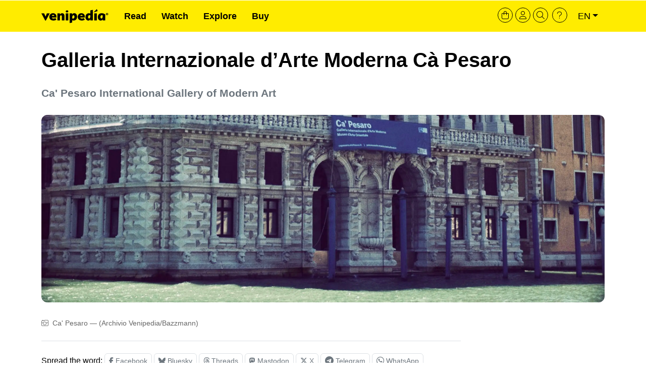

--- FILE ---
content_type: text/html; charset=UTF-8
request_url: https://venipedia.it/en/encyclopedia/galleria-internazionale-darte-moderna-ca-pesaro
body_size: 9238
content:
<!DOCTYPE html>
<html lang="en" dir="ltr" prefix="og: https://ogp.me/ns#">
  <head>
    <meta charset="utf-8" />
<script type="module">import BugsnagPerformance from '//d2wy8f7a9ursnm.cloudfront.net/v1/bugsnag-performance.min.js';
BugsnagPerformance.start({ apiKey: '7575de755fc70263d78584586ca66eac' });</script>
<meta name="description" content="Modern Art lovers cannot come to Venice and forget to visit this museum: it is one of the most comprehensive both in Italy and abroad. In addition to encountering works from the first Art Biennales, the Gallery houses paintings, sculpture and graphics from the 19th and 20th centuries. There is also a well-stocked library for scholars in the field." />
<link rel="canonical" href="https://venipedia.it/en/encyclopedia/galleria-internazionale-darte-moderna-ca-pesaro" />
<meta name="generator" content="VNP" />
<meta name="rating" content="General" />
<meta property="og:site_name" content="Venipedia" />
<meta property="og:type" content="article" />
<meta property="og:url" content="https://venipedia.it/en/encyclopedia/galleria-internazionale-darte-moderna-ca-pesaro" />
<meta property="og:title" content="Galleria Internazionale d’Arte Moderna Cà Pesaro" />
<meta property="og:description" content="Modern Art lovers cannot come to Venice and forget to visit this museum: it is one of the most comprehensive both in Italy and abroad. In addition to encountering works from the first Art Biennales, the Gallery houses paintings, sculpture and graphics from the 19th and 20th centuries. There is also a well-stocked library for scholars in the field." />
<meta property="og:image" content="https://venipedia.it/sites/default/files/styles/immagine_contestuale_retina/public/repository_immagini/musei/2020/testata/ca-pesaro-museo-arte-moderna-testata-1200x400.jpg?h=7acbc861&amp;itok=kq1Z6aUx" />
<meta property="og:image:url" content="https://venipedia.it/sites/default/files/styles/immagine_contestuale_retina/public/repository_immagini/musei/2020/testata/ca-pesaro-museo-arte-moderna-testata-1200x400.jpg?h=7acbc861&amp;itok=kq1Z6aUx" />
<meta property="og:image:width" content="1200" />
<meta property="og:image:height" content="400" />
<meta property="article:publisher" content="https://fb.me/venipedia" />
<meta property="article:section" content="Encyclopedia / Museums and galleries" />
<meta property="article:published_time" content="2020-09-04T17:25:29+0200" />
<meta property="article:modified_time" content="2025-06-13T10:52:37+0200" />
<meta name="dcterms.title" content="Galleria Internazionale d’Arte Moderna Cà Pesaro" />
<meta name="dcterms.creator" content="Venipedia" />
<meta name="dcterms.description" content="Modern Art lovers cannot come to Venice and forget to visit this museum: it is one of the most comprehensive both in Italy and abroad. In addition to encountering works from the first Art Biennales, the Gallery houses paintings, sculpture and graphics from the 19th and 20th centuries. There is also a well-stocked library for scholars in the field." />
<meta name="dcterms.publisher" content="Venipedia" />
<meta name="twitter:card" content="summary_large_image" />
<meta name="twitter:site" content="@venipedia" />
<meta name="twitter:title" content="Galleria Internazionale d’Arte Moderna Cà Pesaro | Venipedia®" />
<meta name="twitter:description" content="Modern Art lovers cannot come to Venice and forget to visit this museum: it is one of the most comprehensive both in Italy and abroad. In addition to encountering works from the first Art Biennales, the Gallery houses paintings, sculpture and graphics from the 19th and 20th centuries. There is also a well-stocked library for scholars in the field." />
<meta name="twitter:creator" content="@venipedia" />
<meta name="twitter:image" content="https://venipedia.it/sites/default/files/styles/immagine_contestuale_retina/public/repository_immagini/musei/2020/testata/ca-pesaro-museo-arte-moderna-testata-1200x400.jpg?h=7acbc861&amp;itok=kq1Z6aUx" />
<link rel="alternate" hreflang="x-default" href="https://venipedia.it/en/encyclopedia/galleria-internazionale-darte-moderna-ca-pesaro" />
<meta name="theme-color" content="#ffed00" />
<meta name="MobileOptimized" content="width" />
<meta name="HandheldFriendly" content="true" />
<meta name="viewport" content="width=device-width, initial-scale=1, shrink-to-fit=no" />
<script type="application/ld+json">{"@context":"https://schema.org","@graph":[{"@type":"Article","@id":"https://venipedia.it/en/encyclopedia/galleria-internazionale-darte-moderna-ca-pesaro#main-wrapper","headline":"Galleria Internazionale d’Arte Moderna Cà Pesaro","name":"Galleria Internazionale d’Arte Moderna Cà Pesaro","description":"Modern Art lovers cannot come to Venice and forget to visit this museum: it is one of the most comprehensive both in Italy and abroad.\nIn addition to encountering works from the first Art Biennales, the Gallery houses paintings, sculpture and graphics from the 19th and 20th centuries. There is also a well-stocked library for scholars in the field.","about":"Museums and galleries","image":{"@type":"ImageObject","representativeOfPage":"True","url":"https://venipedia.it/sites/default/files/styles/immagine_contestuale_retina/public/repository_immagini/musei/2020/testata/ca-pesaro-museo-arte-moderna-testata-1200x400.jpg?h=7acbc861&amp;itok=kq1Z6aUx","width":"1200","height":"400"},"datePublished":"2020-09-04T17:25:29+0200","dateModified":"2025-06-13T10:52:37+0200","hasPart":{"@type":"WebPageElement","isAccessibleForFree":false,"cssSelector":".vnp-paywall-content","name":"Galleria Internazionale d’Arte Moderna Cà Pesaro","url":"https://venipedia.it/en/encyclopedia/galleria-internazionale-darte-moderna-ca-pesaro","datePublished":"2020-09-04T17:25:29+0200"},"author":{"@type":"Organization","@id":"https://venipedia.it","name":"Venipedia","url":"https://venipedia.it","sameAs":["https://fb.me/venipedia","https://twitter.com/venipedia","https://instagram.com/venipedia","https://mastodon.uno/@venipedia","https://bsky.app/profile/venipedia.it","https://www.threads.net/@venipedia"]},"publisher":{"@type":"Organization","@id":"https://venipedia.it","name":"Venipedia","url":"https://venipedia.it","sameAs":["https://fb.me/venipedia","https://twitter.com/venipedia","https://instagram.com/venipedia","https://mastodon.uno/@venipedia","https://bsky.app/profile/venipedia.it","https://www.threads.net/@venipedia"]},"mainEntityOfPage":"https://venipedia.it/en/encyclopedia/galleria-internazionale-darte-moderna-ca-pesaro"},{"@type":"WebPage","@id":"https://venipedia.it/en/encyclopedia/galleria-internazionale-darte-moderna-ca-pesaro","breadcrumb":{"@type":"BreadcrumbList","itemListElement":[{"@type":"ListItem","position":1,"name":"Home","item":"https://venipedia.it/en"}]},"publisher":{"@type":"Organization","@id":"https://venipedia.it","name":"Venipedia","url":"https://venipedia.it","sameAs":["https://fb.me/venipedia","https://twitter.com/venipedia","https://instagram.com/venipedia","https://mastodon.uno/@venipedia","https://bsky.app/profile/venipedia.it","https://www.threads.net/@venipedia"]}},{"@type":"WebSite","@id":"https://venipedia.it","name":"Venipedia","url":"https://venipedia.it","potentialAction":{"@type":"SearchAction","target":{"@type":"EntryPoint","urlTemplate":"https://venipedia.it/en/search?q={search_term_string}"},"query-input":"required name=search_term_string"},"publisher":{"@type":"Organization","@id":"https://venipedia.it","name":"Venipedia","url":"https://venipedia.it","sameAs":["https://fb.me/venipedia","https://twitter.com/venipedia","https://instagram.com/venipedia","https://mastodon.uno/@venipedia","https://bsky.app/profile/venipedia.it","https://www.threads.net/@venipedia"]},"inLanguage":"en","mainEntity":{"@type":"WebPage","@id":"https://venipedia.it/en/encyclopedia/galleria-internazionale-darte-moderna-ca-pesaro#main-wrapper"}}]}</script>
<meta http-equiv="x-ua-compatible" content="ie=edge" />
<link rel="icon" href="/sites/default/files/Logo%20-%20V%20-%20Profilo%20Social%20-%201200px.png" type="image/png" />
<link rel="alternate" hreflang="en" href="https://venipedia.it/en/encyclopedia/galleria-internazionale-darte-moderna-ca-pesaro" />
<link rel="alternate" hreflang="it" href="https://venipedia.it/it/enciclopedia/galleria-internazionale-darte-moderna-ca-pesaro" />

    <title>Galleria Internazionale d’Arte Moderna Cà Pesaro | Venipedia®</title>
    <link rel="preconnect" href="https://mercante.venipedia.it" crossorigin>
    <link rel="preconnect" href="https://api.tiles.mapbox.com" crossorigin>
    <link rel="dns-prefetch" href="https://cdn.jsdelivr.net">
    <link rel="dns-prefetch" href="https://cdnjs.cloudflare.com">
    <link rel="dns-prefetch" href="https://cdn.plyr.io">
    <link rel="dns-prefetch" href="https://d2wy8f7a9ursnm.cloudfront.net">
    <link rel="stylesheet" media="all" href="/sites/default/files/css/css_4XDUA3f54hkSbeL5_mbshBfV1skm_0_HlXUqdU34M6Y.css?delta=0&amp;language=en&amp;theme=venipedia_d8&amp;include=eJxlzkEOwjAMRNELhWbLbSK7HgWjJI7itKW3R2KDKJvZPI302Wz6HNQT0xhqMRdjKjefZ9GWA1-9wp0yPB0Pnfj3ZoKw2kCUsXUqCz3pFfz0iRqZHGFH0w5RSnKP3_8q7ZcuJbvi8PjZpZpsBW-EzUnU" />
<link rel="stylesheet" media="all" href="/sites/default/files/css/css_4c4O5emfjZSKOrfAAoGegAMzk3UI5r7mf0IAmsgzaQY.css?delta=1&amp;language=en&amp;theme=venipedia_d8&amp;include=eJxlzkEOwjAMRNELhWbLbSK7HgWjJI7itKW3R2KDKJvZPI302Wz6HNQT0xhqMRdjKjefZ9GWA1-9wp0yPB0Pnfj3ZoKw2kCUsXUqCz3pFfz0iRqZHGFH0w5RSnKP3_8q7ZcuJbvi8PjZpZpsBW-EzUnU" />
<link rel="stylesheet" media="all" href="//cdn.jsdelivr.net/npm/bootstrap@5.2.0/dist/css/bootstrap.min.css" />
<link rel="stylesheet" media="all" href="/sites/default/files/css/css_goUQXYTamfLhZzoKtYsux6qj2oBIpGohWzWr13dJeO8.css?delta=3&amp;language=en&amp;theme=venipedia_d8&amp;include=eJxlzkEOwjAMRNELhWbLbSK7HgWjJI7itKW3R2KDKJvZPI302Wz6HNQT0xhqMRdjKjefZ9GWA1-9wp0yPB0Pnfj3ZoKw2kCUsXUqCz3pFfz0iRqZHGFH0w5RSnKP3_8q7ZcuJbvi8PjZpZpsBW-EzUnU" />
<link rel="stylesheet" media="print" href="/sites/default/files/css/css_LAPqtZYkAStxVg1En2fAXXpbhoP_E8E8iyf--Lpb9yc.css?delta=4&amp;language=en&amp;theme=venipedia_d8&amp;include=eJxlzkEOwjAMRNELhWbLbSK7HgWjJI7itKW3R2KDKJvZPI302Wz6HNQT0xhqMRdjKjefZ9GWA1-9wp0yPB0Pnfj3ZoKw2kCUsXUqCz3pFfz0iRqZHGFH0w5RSnKP3_8q7ZcuJbvi8PjZpZpsBW-EzUnU" />

    
  </head>
  <body class="layout-one-sidebar layout-sidebar-second page-node-1880 user-role-anonymous path-node node--type-enciclopedia">
    <a href="#main-content" class="visually-hidden focusable skip-link">
      Skip to main content
    </a>
    
      <div class="dialog-off-canvas-main-canvas" data-off-canvas-main-canvas>
    
<div id="page-wrapper">
  <div id="page">
    <header id="header" class="header" role="banner" aria-label="Site header">
                                <nav class="navbar navbar-expand-lg" id="navbar-main">
                        <div class="container">
                                  <a id="logo-desktop" href="/en" title="Home" rel="home" class="navbar-brand d-none d-md-block">
      <img loading="lazy" src="/themes/custom/venipedia_d8/img/std/vnp-logo-2021-black.svg" alt="Home" class="img-fluid d-inline-block align-top" width="133" height="30"/>


            
    </a>
    <a id="logo-mobile" href="/en" title="Home" rel="home" class="navbar-brand d-block d-md-none">
    <img loading="lazy" src="/themes/custom/venipedia_d8/img/std/vnp-logo-compresso-2025.svg" alt="Home" class="img-fluid d-inline-block align-top" width="40" height="40"/>

    </a>
    

                            <ul id="header-tools-mobile" class="justify-content-end links-inline nav list-unstyled navbar-toggler collapsed">
                <li>
                  <a class="venipedia-cart-btn header-tools" href="https://mercante.venipedia.it/en/cart" title="Go to cart">
                    <i class="fal fa-shopping-bag fa-sm"></i>
                  </a>
                </li>
                <li>
                  <a class="venipedia-login-user-access header-tools" href="https://mercante.venipedia.it/en/my-account" title="Your dashboard">
                    <i class="fal fa-user fa-sm"></i>
                  </a>
                </li>
                <li>
                  <a class="venipedia-search-btn header-tools" href="/en/search" title="Search">
                    <i class="fal fa-search fa-sm"></i>
                  </a>
                </li>
                <li>
                  <a class="venipedia-faq-btn header-tools" href="https://venipedia.it/en/help" title="Need some help?">
                    <i class="fal fa-question fa-sm"></i>
                  </a>
                </li>
              </ul>
                <button class="navbar-toggler collapsed" type="button" data-bs-toggle="offcanvas" data-bs-target="#vnpMenuMobile" aria-controls="vnpMenuMobile" aria-expanded="false" aria-label="Toggle navigation">
                  <i class="fa fa-bars"></i>
                </button>
                <div class="navbar-collapse justify-content-between" id="CollapsingNavbar">
                    <nav role="navigation" aria-labelledby="block-venipedia-d8-menuprincipalev2-menu" id="block-venipedia-d8-menuprincipalev2" class="d-none d-lg-block block block-menu navigation menu--menu-menu-principale-v2">
            
  <h2 class="visually-hidden" id="block-venipedia-d8-menuprincipalev2-menu">Menu principale V2</h2>
  

        
				<ul class="clearfix nav">

      
              <li class="nav-item">
        <a class="nav-link" href="/en/read">Read</a>
      </li>
    
      
              <li class="nav-item">
        <a class="nav-link" href="/en/watch">Watch</a>
      </li>
    
      
              <li class="nav-item">
        <a class="nav-link" href="/en/explore">Explore</a>
      </li>
    
      
              <li class="nav-item">
        <a class="nav-link" href="https://mercante.venipedia.it//en">Buy</a>
      </li>
    
  </ul>



  </nav>


                                      <div class="form-inline navbar-form">
                        <section class="row region region-header-form">
    <div class="language-switcher-language-url d-none d-lg-block block block-language block-language-blocklanguage-interface" id="block-venipedia-d8-selettorelingua" role="navigation">
  
    
        
<nav id="venipedia-header-toolbar">
  <ul  class="links nav links-inline">
    <li>
      <a class="venipedia-cart-btn header-tools" href="https://mercante.venipedia.it/en/cart" title="Go to cart">
        <i class="fal fa-shopping-bag fa-lg"></i>
      </a>
    </li>
    <li>
      <a class="venipedia-account-btn header-tools" href="https://mercante.venipedia.it/en/my-account" title="Your dashboard">
        <i class="fal fa-user fa-lg"></i>
      </a>
    </li>
    <li>
      <a class="venipedia-search-btn header-tools" href="/en/search" title="Search">
        <i class="fal fa-search fa-lg"></i>
      </a>
    </li>
    <li>
      <a class="venipedia-help-btn header-tools" href="/en/help" title="Need some help?">
        <i class="fal fa-question fa-lg"></i>
      </a>
    </li>
          <li id="venipedia-lang-dropdown" class="dropdown">
          <span id="lingua-en" class="d-none"></span>
          <a class="btn dropdown-toggle" href="#" type="button" id="dropdownlingua" data-bs-toggle="dropdown" aria-expanded="false">en</a>
          <ul class="dropdown-menu" aria-labelledby="dropdownlingua"><li><a href="/en/encyclopedia/galleria-internazionale-darte-moderna-ca-pesaro" class="language-link is-active" hreflang="en" data-drupal-link-system-path="node/1880" aria-current="page">English</a></li><li><a href="/it/enciclopedia/galleria-internazionale-darte-moderna-ca-pesaro" class="language-link" hreflang="it" data-drupal-link-system-path="node/1880">Italiano</a></li></ul>
      </li>
        </ul>
</nav>

  </div>

  </section>

                    </div>
                                  </div>
                                                    </div>
                      </nav>
                  </header>
          <div class="highlighted">
        <aside class="container section clearfix" role="complementary">
            <div data-drupal-messages-fallback class="hidden"></div>


        </aside>
      </div>
            <div id="main-wrapper" class="layout-main-wrapper clearfix">
                    <div id="breadcrumb-container" class="container">
            <section class="row py-3 region region-breadcrumb">
    <div id="block-venipedia-d8-page-title" class="col block block-core block-page-title-block">
  
    
        

      <h1 class="title"> <span class="gdpr-excluded field field--name-title field--type-string field--label-hidden">Galleria Internazionale d’Arte Moderna Cà Pesaro</span>
</h1>
  




  </div>
<div id="block-venipedia-d8-titolosecondario" class="col-12 block block-ctools-block block-entity-fieldnodefield-titolo-secondario">
  
    
        
      <div class="gdpr-excluded field field--name-field-titolo-secondario field--type-string field--label-hidden field__item">
	<h2 class="titolo-secondario subtitle text-secondary" itemprop="alternativeHeadline">Ca&#039; Pesaro International Gallery of Modern Art</h2>
</div>

      
  </div>

  </section>

        </div>
                        <div id="content-opener" class="page-image-header container">
              <section class="region region-precontent">
    <div id="block-venipedia-d8-immaginemedia" class="block block-ctools-block block-entity-fieldnodefield-image-media">
  
    
        
      <div>
  
  
            <div class="gdpr-excluded field field--name-field-media-image field--type-image field--label-hidden field__item">    <picture>
                  <source srcset="/sites/default/files/styles/immagine_contestuale_retina/public/repository_immagini/musei/2020/testata/ca-pesaro-museo-arte-moderna-testata-1200x400.webp?h=7acbc861&amp;itok=kq1Z6aUx 2x" media="all and (min-width: 992px)" type="image/webp" width="2400" height="800"/>
              <source srcset="/sites/default/files/styles/copertina_md/public/repository_immagini/musei/2020/testata/ca-pesaro-museo-arte-moderna-testata-1200x400.webp?h=7acbc861&amp;itok=Gg9QgpFw 1x" media="all and (max-width: 767px)" type="image/webp" width="1200" height="480"/>
              <source srcset="/sites/default/files/styles/copertina_md/public/repository_immagini/musei/2020/testata/ca-pesaro-museo-arte-moderna-testata-1200x400.webp?h=7acbc861&amp;itok=Gg9QgpFw 1x, /sites/default/files/styles/copertina_sm/public/repository_immagini/musei/2020/testata/ca-pesaro-museo-arte-moderna-testata-1200x400.webp?h=7acbc861&amp;itok=2ex3Wqxv 2x" media="all and (max-width: 576px)" type="image/webp" width="1200" height="480"/>
              <source srcset="/sites/default/files/styles/immagine_contestuale_retina/public/repository_immagini/musei/2020/testata/ca-pesaro-museo-arte-moderna-testata-1200x400.jpg?h=7acbc861&amp;itok=kq1Z6aUx 2x" media="all and (min-width: 992px)" type="image/jpeg" width="2400" height="800"/>
              <source srcset="/sites/default/files/styles/copertina_md/public/repository_immagini/musei/2020/testata/ca-pesaro-museo-arte-moderna-testata-1200x400.jpg?h=7acbc861&amp;itok=Gg9QgpFw 1x" media="all and (max-width: 767px)" type="image/jpeg" width="1200" height="480"/>
              <source srcset="/sites/default/files/styles/copertina_md/public/repository_immagini/musei/2020/testata/ca-pesaro-museo-arte-moderna-testata-1200x400.jpg?h=7acbc861&amp;itok=Gg9QgpFw 1x, /sites/default/files/styles/copertina_sm/public/repository_immagini/musei/2020/testata/ca-pesaro-museo-arte-moderna-testata-1200x400.jpg?h=7acbc861&amp;itok=2ex3Wqxv 2x" media="all and (max-width: 576px)" type="image/jpeg" width="1200" height="480"/>
                  <img loading="eager" width="2400" height="800" src="/sites/default/files/styles/immagine_contestuale_retina/public/repository_immagini/musei/2020/testata/ca-pesaro-museo-arte-moderna-testata-1200x400.jpg?h=7acbc861&amp;itok=kq1Z6aUx" alt="Cà Pesaro." />

  </picture>

</div>
      
</div>

  
  </div>

  </section>

          </div>
        
        <div id="main" class="container">
          <div class="row row-offcanvas row-offcanvas-left clearfix">
              <main class="main-content col" id="content" role="main">
                <section class="section">
                  <a href="#main-content" id="main-content" tabindex="-1"></a>
                                      <div id="vnpMenuMobile" class="offcanvas offcanvas-start align-items-end offcanvas-mobile">
                      <div class="offcanvas-header container g-0 justify-content-end">
                        <button type="button" class="btn-close text-reset" data-bs-dismiss="offcanvas" aria-label="Close">
                          <i class="fa-solid fa-xmark"></i>
                        </button>
                      </div>
                      <div class="offcanvas-body container">
                                                  <p><a class="text-decoration-none" title="Login — or — register" href="https://mercante.venipedia.it/en/my-account"><i class="fa fa-user me-2"></i>Login — or — register</a></p>
                                                                            <section class="region region-top-header">
    <nav role="navigation" aria-labelledby="block-venipedia-d8-selezionelinguamobile-menu" id="block-venipedia-d8-selezionelinguamobile" class="border-top border-bottom p-4 block block-menu navigation menu--selezione-lingua---mobile">
            
  <h2 class="visually-hidden" id="block-venipedia-d8-selezionelinguamobile-menu">Selezione lingua – mobile</h2>
  

        
        <ul class="clearfix vertical-menu mb-0 list-unstyled">
                <li class="nav-item English">
                          <a href="/en/encyclopedia/galleria-internazionale-darte-moderna-ca-pesaro" class="language-link nav-link nav-link--en-encyclopedia-galleria-internazionale-darte-moderna-ca-pesaro is-active" hreflang="en" data-drupal-link-system-path="node/1880" aria-current="page">English</a>
              </li>
                <li class="nav-item Italiano">
                          <a href="/it/enciclopedia/galleria-internazionale-darte-moderna-ca-pesaro" class="language-link nav-link nav-link--it-enciclopedia-galleria-internazionale-darte-moderna-ca-pesaro" hreflang="it" data-drupal-link-system-path="node/1880">Italiano</a>
              </li>
        </ul>
  


  </nav>
<nav role="navigation" aria-labelledby="block-venipedia-d8-menumobile-menu" id="block-venipedia-d8-menumobile" class="p-4 block block-menu navigation menu--menu-menu-principale-v2">
            
  <h2 class="visually-hidden" id="block-venipedia-d8-menumobile-menu">Menu principale V2 - Mobile</h2>
  

        
        <ul class="clearfix vertical-menu mb-0 list-unstyled">
                <li class="nav-item Read">
                          <a href="/en/read" class="nav-link nav-link--en-read" data-drupal-link-system-path="node/11844">Read</a>
              </li>
                <li class="nav-item Watch">
                          <a href="/en/watch" class="nav-link nav-link--en-watch" data-drupal-link-system-path="node/11845">Watch</a>
              </li>
                <li class="nav-item Explore">
                          <a href="/en/explore" class="nav-link nav-link--en-explore" data-drupal-link-system-path="node/11846">Explore</a>
              </li>
                <li class="nav-item Buy">
                                    <a href="https://mercante.venipedia.it/en" class="nav-link nav-link-https--mercantevenipediait-">Buy</a>
              </li>
        </ul>
  


  </nav>

  </section>

                                              </div>
                    </div>
                                      <div id="block-venipedia-d8-creditiimmaginecopertina" class="field-block mt-3 mb-3 pb-0 block block-ctools-block block-entity-fieldnodefield-crediti-immagine-copertina">
  
    
        
            <div class="gdpr-excluded field field--name-field-crediti-immagine-copertina field--type-string field--label-hidden field__item"><i class="fa-regular fa-camera-retro me-2"></i>Ca&#039; Pesaro — (Archivio Venipedia/Bazzmann)</div>
      
  </div>
<div id="venipedia-social-node-share" class="block block-bz-custom-venipedia block-venipedia-soacialsahre-block">
  
    
        <section id="venipedia-social-node-share" class="block vnp-social-share-block my-4 py-4 border-top border-bottom">
        <p class="mb-0"><span class="venipedia-social-node-share-label">Spread the word:</span>
        <span class="venipedia-social-node-share-buttons">
          <a rel="popup standard 600 400" target="_blank" class="btn btn-default btn-sm text-secondary text-decoration-none border rounded" href="https://facebook.com/sharer/sharer.php?u=https://venipedia.it/en/encyclopedia/galleria-internazionale-darte-moderna-ca-pesaro&amp;t=Galleria Internazionale d’Arte Moderna Cà Pesaro" data-toggle="tooltip" data-placement="top" title="Share on Facebook"><i class="fab fa-facebook-f"></i> <span class="social-text-name">Facebook</span></a>
          <a rel="popup standard 600 400" target="_blank" class="btn btn-default btn-sm text-secondary text-decoration-none border rounded" href="https://bsky.app/intent/compose?text=Galleria Internazionale d’Arte Moderna Cà Pesaro → https://venipedia.it/en/encyclopedia/galleria-internazionale-darte-moderna-ca-pesaro" data-toggle="tooltip" data-placement="top" title="Share on Bluesky"><i class="fab fa-bluesky"></i> <span class="social-text-name">Bluesky</span></a>
          <a rel="popup standard 600 400" target="_blank" class="btn btn-default btn-sm text-secondary text-decoration-none border rounded" href="https://threads.net/intent/post?text=Galleria Internazionale d’Arte Moderna Cà Pesaro → https://venipedia.it/en/encyclopedia/galleria-internazionale-darte-moderna-ca-pesaro" data-toggle="tooltip" data-placement="top" title="Share on Threads"><i class="fab fa-threads"></i> <span class="social-text-name">Threads</span></a>
          <a rel="popup standard 600 400" target="_blank" class="btn btn-default btn-sm text-secondary text-decoration-none border rounded" href="https://mastodon.social/share?text=Galleria Internazionale d’Arte Moderna Cà Pesaro → https://venipedia.it/en/encyclopedia/galleria-internazionale-darte-moderna-ca-pesaro" data-toggle="tooltip" data-placement="top" title="Share on Mastodon"><i class="fab fa-mastodon"></i> <span class="social-text-name">Mastodon</span></a>
          <a rel="popup standard 600 400" target="_blank" class="btn btn-default btn-sm text-secondary text-decoration-none border rounded" href="https://twitter.com/share?url=https://venipedia.it/en/encyclopedia/galleria-internazionale-darte-moderna-ca-pesaro&amp;text=Galleria Internazionale d’Arte Moderna Cà Pesaro" data-toggle="tooltip" data-placement="top" title="Share on X"><i class="fab fa-x-twitter"></i> <span class="social-text-name">X</span></a>
          <a rel="popup standard 600 400" target="_blank" class="btn btn-default btn-sm text-secondary text-decoration-none border rounded" href="https://telegram.me/share/url?text=Galleria Internazionale d’Arte Moderna Cà Pesaro&amp;url=https://venipedia.it/en/encyclopedia/galleria-internazionale-darte-moderna-ca-pesaro" data-toggle="tooltip" data-placement="top" title="Share on Telegram"><i class="fab fa-telegram fa-lg"></i> <span class="social-text-name">Telegram</span></a>
          <a rel="popup standard 600 400" target="_blank" class="btn btn-default btn-sm text-secondary text-decoration-none border rounded" href="https://wa.me/?text=Galleria Internazionale d’Arte Moderna Cà Pesaro https://venipedia.it/en/encyclopedia/galleria-internazionale-darte-moderna-ca-pesaro" data-toggle="tooltip" data-placement="top" title="Share on WhatsApp"><i class="fab fa-whatsapp fa-lg"></i> <span class="social-text-name">WhatsApp</span></a>
        </span>
        </p>
      </section>
  </div>
<div class="views-element-container d-block d-sm-none block block-views block-views-blockbanner-promo-e-vari-vnp-banner-read-mobile" id="venipedia-d8-vnp-banner-read-mobile">
  
    
        <div><div class="view view-banner-promo-e-vari view-id-banner_promo_e_vari view-display-id-vnp_banner_read_mobile js-view-dom-id-f64c7764bd013b77cc1b0c9eca98b9c82e0bf6a71aef3f8d79693a7af28fb3d5">
  
    
      
  
          </div>
</div>

  </div>
<div id="block-venipedia-d8-body" class="body-summary block block-ctools-block block-entity-fieldnodebody">
  
    
        
            <div class="gdpr-excluded clearfix text-formatted field field--name-body field--type-text-with-summary field--label-hidden field__item"><p>Modern Art lovers cannot come to Venice and forget to visit this museum: it is one of the most comprehensive both in Italy and abroad.</p>
<p>In addition to encountering works from the first Art Biennales, the Gallery houses paintings, sculpture and graphics from the 19th and 20th centuries. There is also a well-stocked library for scholars in the field.</p></div>
      
  </div>
<div id="block-venipedia-d8-contenutodellapaginaprincipale--2" class="block block-system block-system-main-block">
  
    
        

<article data-history-node-id="1880" class="node node--type-enciclopedia node--view-mode-full clearfix">
  <header>
    
                  
      </header>
  <div class="node__content clearfix">
              <div id="vnp-paywall-preview">
                            <p>The palace, which overlooks the Grand Canal, was designed in 1600 by Baldassare Longhena (1598-1682), commissioned by the noble Pesaro family.<br />
<br />
The building was planned in a tripartite scheme, a part on the Grand Canal with a staircase to interrupt the entrance hall, the internal courtyard and the service part.<br />
<br />
On the death of Longhena, the continuation was entrusted to Gian Antonio Gaspari who modified the original plan, removing the staircase and modifying the internal courtyard, it was finished in 1710.<br />
<br />
The palace was inherited by the Gradenigo fa</p>
              </div>
      <div id="vnp-paywall-content" class="vnp-paywall-content d-none" data-nosnippet>This content is inside a paywall, and requires a subscription or registration.</div>

      <!-- / VNP Paywall Preview -->
      <!-- VNP Paywall CTA -->
      <div id="vnp-paywall-cta" data-nosnippet>
        <p id="vnp-paywall-cta-access-link">Already subscribed? <a href="/en/user/login?destination=/en/node/1880">Login →</a></p>
        <p id="vnp-paywall-cta-continue-reading">Continue reading:</p>
      <div id="vnp-paywall-cta-box">
                <p id="vnp-paywall-cta-box-price"><strong>7,99€ per month</strong>, or <strong>59€ per year</strong></p>
        <p id="vnp-paywall-cta-box-disclaimer-quick"><strong>Zero noise. Pure discovery. Total privacy.</strong><br/>You can unsubscribe whenever you want.</p>
        <p id="vnp-paywall-cta-box-subscription-button"><a href="https://mercante.venipedia.it/en/shop/subscriptions/get-full-access-to-venipedia/">Enjoy the full experience</a></p>
      </div>
      <div id="vnp-paywall-cta-box-7days">
        <p id="vnp-paywall-or">or</p>
        <p id="vnp-paywall-cta-box-subscription-7days-button"><a href="https://mercante.venipedia.it/en/shop/subscriptions/get-access-to-venipedia-7-days/">7 days access at €1,99</a></p>
      </div>
    </div>
          </div>
</article>

  </div>
<div class="views-element-container py-4 block block-views block-views-blockcontent-leggi-related-random" id="block-venipedia-d8-views-block-content-leggi-related-random">
  
    
        <div><div class="section-view section-view-read views-read-random view view-content view-id-content view-display-id-leggi_related_random js-view-dom-id-5696e2aaa001eed69c95be853f32544f217b6b778e2a7b7ab2c04783b1ba2f9c">
  
    
      <div class="view-header">
      <h3 class="block-title-deco text-uppercase mb-3">Read also</h3>
    </div>
      
      <div class="view-content">
      <div id="views-bootstrap-content-leggi-related-random"  class="grid views-view-grid row">
          <div class="mb-3 colored-grid col-12 col-sm-6 col-md-3 col-lg-3 col-xl-3 col-xxl-3"><div class="views-field views-field-title"><span class="field-content"><a href="https://venipedia.it/en/encyclopedia/paolo-renier"><div>
  
  
            <div class="gdpr-excluded field field--name-field-media-image field--type-image field--label-hidden field__item">    <picture>
                  <source srcset="/sites/default/files/styles/grid_contextual_retina/public/repository_immagini/enciclopedia/2023/principale/doge119.webp?h=7acbc861&amp;itok=UDORKDaV 1x" type="image/webp" width="1200" height="400" />
              <source srcset="/sites/default/files/styles/grid_contextual_retina/public/repository_immagini/enciclopedia/2023/principale/doge119.jpg?h=7acbc861&amp;itok=UDORKDaV 1x" type="image/jpeg" width="1200" height="400" />
                  <img loading="lazy" srcset="/sites/default/files/styles/grid_contextual_retina/public/repository_immagini/enciclopedia/2023/principale/doge119.jpg?h=7acbc861&amp;itok=UDORKDaV 1x" width="1200" height="400" src="/sites/default/files/styles/grid_contextual_retina/public/repository_immagini/enciclopedia/2023/principale/doge119.jpg?h=7acbc861&amp;itok=UDORKDaV" alt="Incisione raffigurante il doge Paolo Renier" />

  </picture>

</div>
      
</div>
</a>
<h3 class="grid-node-title p-3"><a href="/en/encyclopedia/paolo-renier" hreflang="en">Paolo Renier </a></h3></span></div></div>
          <div class="mb-3 colored-grid col-12 col-sm-6 col-md-3 col-lg-3 col-xl-3 col-xxl-3"><div class="views-field views-field-title"><span class="field-content"><a href="https://venipedia.it/en/folio/reaching-zero-covid-19-possible"><div>
  
  
            <div class="gdpr-excluded field field--name-field-media-image field--type-image field--label-hidden field__item">    <picture>
                  <source srcset="/sites/default/files/styles/grid_contextual_retina/public/repository_immagini/folio/2020/principale/bambine_su_panca_in_autunno_con_mascherina_e_distanziate.webp?h=8e3006ae&amp;itok=7HgYnLUu 1x" type="image/webp" width="1200" height="400" />
              <source srcset="/sites/default/files/styles/grid_contextual_retina/public/repository_immagini/folio/2020/principale/bambine_su_panca_in_autunno_con_mascherina_e_distanziate.jpg?h=8e3006ae&amp;itok=7HgYnLUu 1x" type="image/jpeg" width="1200" height="400" />
                  <img loading="lazy" srcset="/sites/default/files/styles/grid_contextual_retina/public/repository_immagini/folio/2020/principale/bambine_su_panca_in_autunno_con_mascherina_e_distanziate.jpg?h=8e3006ae&amp;itok=7HgYnLUu 1x" width="1200" height="400" src="/sites/default/files/styles/grid_contextual_retina/public/repository_immagini/folio/2020/principale/bambine_su_panca_in_autunno_con_mascherina_e_distanziate.jpg?h=8e3006ae&amp;itok=7HgYnLUu" alt="" />

  </picture>

</div>
      
</div>
</a>
<h3 class="grid-node-title p-3"><a href="/en/folio/reaching-zero-covid-19-possible" hreflang="en">Is reaching zero COVID-19 possible?</a></h3></span></div></div>
          <div class="mb-3 colored-grid col-12 col-sm-6 col-md-3 col-lg-3 col-xl-3 col-xxl-3"><div class="views-field views-field-title"><span class="field-content"><a href="https://venipedia.it/en/encyclopedia/church-san-nicolo-dei-mendicoli"><div>
  
  
            <div class="gdpr-excluded field field--name-field-media-image field--type-image field--label-hidden field__item">    <picture>
                  <source srcset="/sites/default/files/styles/grid_contextual_retina/public/repository_immagini/enciclopedia/2022/principale/tappa2_san_nicolo_mendicoli.webp?h=8e3006ae&amp;itok=-ZDnmgiL 1x" type="image/webp" width="1200" height="400" />
              <source srcset="/sites/default/files/styles/grid_contextual_retina/public/repository_immagini/enciclopedia/2022/principale/tappa2_san_nicolo_mendicoli.jpg?h=8e3006ae&amp;itok=-ZDnmgiL 1x" type="image/jpeg" width="1200" height="400" />
                  <img loading="lazy" srcset="/sites/default/files/styles/grid_contextual_retina/public/repository_immagini/enciclopedia/2022/principale/tappa2_san_nicolo_mendicoli.jpg?h=8e3006ae&amp;itok=-ZDnmgiL 1x" width="1200" height="400" src="/sites/default/files/styles/grid_contextual_retina/public/repository_immagini/enciclopedia/2022/principale/tappa2_san_nicolo_mendicoli.jpg?h=8e3006ae&amp;itok=-ZDnmgiL" alt="" />

  </picture>

</div>
      
</div>
</a>
<h3 class="grid-node-title p-3"><a href="/en/encyclopedia/church-san-nicolo-dei-mendicoli" hreflang="en">Church of San Nicolò dei Mendicoli </a></h3></span></div></div>
          <div class="mb-3 colored-grid col-12 col-sm-6 col-md-3 col-lg-3 col-xl-3 col-xxl-3"><div class="views-field views-field-title"><span class="field-content"><a href="https://venipedia.it/en/folio/grand-canal-canaletto-and-guardi-could-have-painted-if-they-had-been-irish"><div>
  
  
            <div class="gdpr-excluded field field--name-field-media-image field--type-image field--label-hidden field__item">    <picture>
                  <source srcset="/sites/default/files/styles/grid_contextual_retina/public/repository_immagini/folio/2021/principale/grand_canal_irlanda_-_cover.webp?h=8e3006ae&amp;itok=5jLXGEDM 1x" type="image/webp" width="1200" height="400" />
              <source srcset="/sites/default/files/styles/grid_contextual_retina/public/repository_immagini/folio/2021/principale/grand_canal_irlanda_-_cover.jpg?h=8e3006ae&amp;itok=5jLXGEDM 1x" type="image/jpeg" width="1200" height="400" />
                  <img loading="lazy" srcset="/sites/default/files/styles/grid_contextual_retina/public/repository_immagini/folio/2021/principale/grand_canal_irlanda_-_cover.jpg?h=8e3006ae&amp;itok=5jLXGEDM 1x" width="1200" height="400" src="/sites/default/files/styles/grid_contextual_retina/public/repository_immagini/folio/2021/principale/grand_canal_irlanda_-_cover.jpg?h=8e3006ae&amp;itok=5jLXGEDM" alt="" />

  </picture>

</div>
      
</div>
</a>
<h3 class="grid-node-title p-3"><a href="/en/folio/grand-canal-canaletto-and-guardi-could-have-painted-if-they-had-been-irish" hreflang="en">The Grand Canal that Canaletto and Guardi could have painted if they had been Irish</a></h3></span></div></div>
    </div>

    </div>
  
          </div>
</div>

  </div>


                </section>
              </main>
                                      <div class="sidebar_second sidebar col-md-3 order-last" id="sidebar_second">
                <aside class="section" role="complementary">
                    

                </aside>
              </div>
                      </div>
        </div>
          </div>


          <div id="pre-footer">
                  <section id="creazione-aggiornamento-nodo" class="container py-4">
            Published: <strong>Friday, 4 September 2020</strong>
          </section>
                      </div>
        <footer class="site-footer">
              <div class="container">
                                <div class="site-footer__bottom">
                <section class="region region-footer-fifth">
    <div id="block-venipedia-d8-disclaimerafondopagina" class="container px-sm-4 py-4 block-content-basic block block-block-content block-block-content55b799e0-c8e0-4bc0-a473-ab4cf87fbf27">
  
    
        
            <div class="clearfix text-formatted field field--name-body field--type-text-with-summary field--label-hidden field__item"><div class="row">
<div class="footer-navigation col-xs-12 col-sm-3 text-left">
	<p class="footer-disclaimer">
	<img loading="lazy" src="/themes/custom/venipedia_d8/img/std/vnp-logo-2021-grigio.svg" width="100" height="23" /><br/><br/>
	<strong>For curious minds.<br/>Genuinely from Venice.</strong><br/>Zero noise. Pure discovery. Total privacy.<br/><br/>©2026 Venipedia
	</p>
</div>
<div id="footer-info" class="footer-navigation col-xs-12 col-sm-3">
<h4>General informations</h4>
<ul>
	<li><a href="https://venipedia.it/en/help/your-first-time-venipedia">First time here?</a></li>
	<li><a href="https://venipedia.it/en/help/contact-venipedia">Contact Venipedia</a></li>
	<li><a href="/en/venipedia-virtuosa">Venipedia Virtuosa: our commitment</a></li>
</ul>
</div>
<div id="footer-acquisto" class="footer-navigation col-xs-12 col-sm-3">
	<h4><i class="far fa-shield-check"></i> Safe and secure purchase</h4>
	<i class="fab fa-cc-stripe fa-2x"></i>
	<br/><br/>
<ul>
	<li><a href="https://venipedia.it/en/help/safe-purchase-and-payments">Safe purchase and payments</a></li>
	<li><a href="https://venipedia.it/en/help/general-characteristics-products">General characteristics of the products</a></li>
	<li><a href="https://venipedia.it/en/help/terms-use-payments-and-refunds">Terms of use, payments and refunds</a></li>
	<li><a href="https://venipedia.it/en/help/terms-service-and-sale">Terms of Service and Sale</a></li>
	<li><a href="https://venipedia.it/en/help/privacy-policy">Privacy and cookies: information</a></li>
	<li><a href="https://venipedia.it/en/help/shipping-costs-and-timing">Shipping</a></li>
	<li><a href="https://venipedia.it/en/help/right-withdrawal">Right of withdrawal</a></li>
	<li><a href="https://venipedia.it/en/help/how-make-return">Returns</a></li>
</ul>
</div>
<div id="footer-social" class="footer-navigation col-xs-12 col-sm-3">
	<h4>Keep in touch</h4>
	<ul>
	<li><a  class="text-decoration-none" href="https://fb.me/venipedia" title="Go to our page on Facebook"><i class="fa-brands fa-facebook"></i> Facebook</a></li>
	<li><a  class="text-decoration-none" href="https://twitter.com/venipedia" title="Go to our profile on X (ex Twitter)"><i class="fa-brands fa-x-twitter"></i> X (ex Twitter)</a></li>
	<li><a  class="text-decoration-none" href="https://instagram.com/venipedia" title="Go to our profile on Instagram"><i class="fa-brands fa-instagram"></i> Instagram</a></li>
	<li><a  class="text-decoration-none" href="https://mastodon.uno/@venipedia" title="Go to our profile on Mastodon"><i class="fa-brands fa-mastodon"></i> Mastodon</a></li>
	<li><a  class="text-decoration-none" href="https://bsky.app/profile/venipedia.it" title="Go to our profile on su Bluesky"><i class="fa-brands fa-bluesky"></i> Bluesky</a></li>
	<li><a  class="text-decoration-none" href="https://www.threads.net/@venipedia" title="Go to our profile on Threads"><i class="fa-brands fa-threads"></i> Threads</a></li>
	</ul>
</div>
</div> <!-- /.row --></div>
      
  </div>

  </section>

            </div>
                  </div>
          </footer>
  </div>
</div>

  </div>

    
    <script type="application/json" data-drupal-selector="drupal-settings-json">{"path":{"baseUrl":"\/","pathPrefix":"en\/","currentPath":"node\/1880","currentPathIsAdmin":false,"isFront":false,"currentLanguage":"en"},"pluralDelimiter":"\u0003","suppressDeprecationErrors":true,"ajaxPageState":{"libraries":"[base64]","theme":"venipedia_d8","theme_token":null},"ajaxTrustedUrl":[],"bugsnag":{"apiKey":"7575de755fc70263d78584586ca66eac"},"views":{"ajax_path":"\/en\/views\/ajax","ajaxViews":{"views_dom_id:5696e2aaa001eed69c95be853f32544f217b6b778e2a7b7ab2c04783b1ba2f9c":{"view_name":"content","view_display_id":"leggi_related_random","view_args":"1880","view_path":"\/node\/1880","view_base_path":null,"view_dom_id":"5696e2aaa001eed69c95be853f32544f217b6b778e2a7b7ab2c04783b1ba2f9c","pager_element":0}}},"user":{"uid":0,"permissionsHash":"02547d403906460ca9f2f8e3425794b4b9fd92e88dcdfafe8f3d688038023e35"}}</script>
<script src="/sites/default/files/js/js_uAgqQESIZcLI_BOS0bK_n2gZbRtbGgrqA-xB_m3Ceg8.js?scope=footer&amp;delta=0&amp;language=en&amp;theme=venipedia_d8&amp;include=eJxdjcsOAiEMAH8I5erfNC0QrGFbQrvr4-t1jdkEL3OYOQypuvnADoRjsMbalLCdzJ-NpQZ6Aa3VBCuweKkDnVXiz-05rea6wFaEe8mM0TQxNrArjhIODfkS6ZilLHP6205twc9AZ-eqzbmHjcvd4pdnvOHjDavyUZQ"></script>
<script src="https://d2wy8f7a9ursnm.cloudfront.net/v7/bugsnag.min.js"></script>
<script src="/sites/default/files/js/js_KhGJudyMK44yxpURFPO7GuF-LrSIAoZ7Of_Tasn7-EY.js?scope=footer&amp;delta=2&amp;language=en&amp;theme=venipedia_d8&amp;include=eJxdjcsOAiEMAH8I5erfNC0QrGFbQrvr4-t1jdkEL3OYOQypuvnADoRjsMbalLCdzJ-NpQZ6Aa3VBCuweKkDnVXiz-05rea6wFaEe8mM0TQxNrArjhIODfkS6ZilLHP6205twc9AZ-eqzbmHjcvd4pdnvOHjDavyUZQ"></script>
<script src="//cdn.jsdelivr.net/npm/bootstrap@5.2.0/dist/js/bootstrap.bundle.min.js"></script>
<script src="/sites/default/files/js/js_6jTHXZk8RA2XtGsxO_8DQJTMRm2Zbu8p8r8eVZwaJK8.js?scope=footer&amp;delta=4&amp;language=en&amp;theme=venipedia_d8&amp;include=eJxdjcsOAiEMAH8I5erfNC0QrGFbQrvr4-t1jdkEL3OYOQypuvnADoRjsMbalLCdzJ-NpQZ6Aa3VBCuweKkDnVXiz-05rea6wFaEe8mM0TQxNrArjhIODfkS6ZilLHP6205twc9AZ-eqzbmHjcvd4pdnvOHjDavyUZQ"></script>

  <script defer src="https://static.cloudflareinsights.com/beacon.min.js/vcd15cbe7772f49c399c6a5babf22c1241717689176015" integrity="sha512-ZpsOmlRQV6y907TI0dKBHq9Md29nnaEIPlkf84rnaERnq6zvWvPUqr2ft8M1aS28oN72PdrCzSjY4U6VaAw1EQ==" data-cf-beacon='{"version":"2024.11.0","token":"e72b8ef46f8f42a8be38d023b43d1405","server_timing":{"name":{"cfCacheStatus":true,"cfEdge":true,"cfExtPri":true,"cfL4":true,"cfOrigin":true,"cfSpeedBrain":true},"location_startswith":null}}' crossorigin="anonymous"></script>
</body>
</html>
